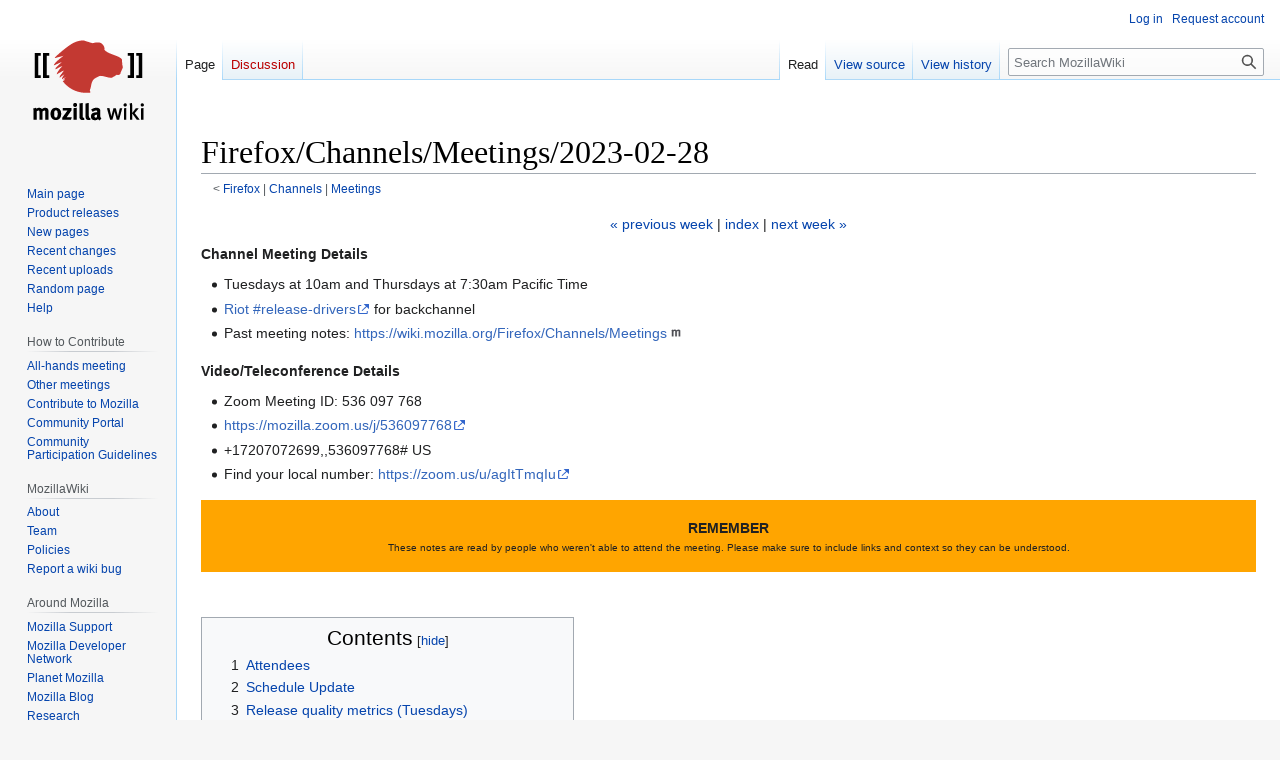

--- FILE ---
content_type: text/html; charset=UTF-8
request_url: http://wiki.mozilla.org/Firefox/Channels/Meetings/2023-02-28
body_size: 8211
content:
<!DOCTYPE html>
<html class="client-nojs" lang="en" dir="ltr">
<head>
<meta charset="UTF-8"/>
<title>Firefox/Channels/Meetings/2023-02-28 - MozillaWiki</title>
<script>document.documentElement.className="client-js";RLCONF={"wgBreakFrames":false,"wgSeparatorTransformTable":["",""],"wgDigitTransformTable":["",""],"wgDefaultDateFormat":"dmy","wgMonthNames":["","January","February","March","April","May","June","July","August","September","October","November","December"],"wgRequestId":"6db57f4b9d60c6befd49645f","wgCSPNonce":false,"wgCanonicalNamespace":"","wgCanonicalSpecialPageName":false,"wgNamespaceNumber":0,"wgPageName":"Firefox/Channels/Meetings/2023-02-28","wgTitle":"Firefox/Channels/Meetings/2023-02-28","wgCurRevisionId":1245663,"wgRevisionId":1245663,"wgArticleId":260978,"wgIsArticle":true,"wgIsRedirect":false,"wgAction":"view","wgUserName":null,"wgUserGroups":["*"],"wgCategories":["Channel Meetings","Wikipage templates"],"wgPageContentLanguage":"en","wgPageContentModel":"wikitext","wgRelevantPageName":"Firefox/Channels/Meetings/2023-02-28","wgRelevantArticleId":260978,"wgIsProbablyEditable":false,"wgRelevantPageIsProbablyEditable":false,
"wgRestrictionEdit":[],"wgRestrictionMove":[],"wgPageFormsTargetName":null,"wgPageFormsAutocompleteValues":[],"wgPageFormsAutocompleteOnAllChars":false,"wgPageFormsFieldProperties":[],"wgPageFormsCargoFields":[],"wgPageFormsDependentFields":[],"wgPageFormsCalendarValues":[],"wgPageFormsCalendarParams":[],"wgPageFormsCalendarHTML":null,"wgPageFormsGridValues":[],"wgPageFormsGridParams":[],"wgPageFormsContLangYes":null,"wgPageFormsContLangNo":null,"wgPageFormsContLangMonths":[],"wgPageFormsHeightForMinimizingInstances":800,"wgPageFormsShowOnSelect":[],"wgPageFormsScriptPath":"/extensions/PageForms","edgValues":null,"wgPageFormsEDSettings":null,"wgAmericanDates":false,"wgMFDisplayWikibaseDescriptions":{"search":false,"nearby":false,"watchlist":false,"tagline":false},"wgVector2022PreviewPages":[]};RLSTATE={"site.styles":"ready","user.styles":"ready","user":"ready","user.options":"loading","skins.vector.styles.legacy":"ready"};RLPAGEMODULES=["site","mediawiki.page.ready","mediawiki.toc",
"skins.vector.legacy.js","ext.Bugzilla"];</script>
<script>(RLQ=window.RLQ||[]).push(function(){mw.loader.implement("user.options@12s5i",function($,jQuery,require,module){mw.user.tokens.set({"patrolToken":"+\\","watchToken":"+\\","csrfToken":"+\\"});});});</script>
<link rel="stylesheet" href="/load.php?lang=en&amp;modules=skins.vector.styles.legacy&amp;only=styles&amp;skin=vector"/>
<script async="" src="/load.php?lang=en&amp;modules=startup&amp;only=scripts&amp;raw=1&amp;skin=vector"></script>
<meta name="ResourceLoaderDynamicStyles" content=""/>
<link rel="stylesheet" href="/load.php?lang=en&amp;modules=site.styles&amp;only=styles&amp;skin=vector"/>
<meta name="generator" content="MediaWiki 1.39.10"/>
<meta name="format-detection" content="telephone=no"/>
<meta name="viewport" content="width=1000"/>
<link rel="icon" href="/images/favicon.ico"/>
<link rel="search" type="application/opensearchdescription+xml" href="/opensearch_desc.php" title="MozillaWiki (en)"/>
<link rel="EditURI" type="application/rsd+xml" href="https://wiki.mozilla.org/api.php?action=rsd"/>
<link rel="alternate" type="application/atom+xml" title="MozillaWiki Atom feed" href="/index.php?title=Special:RecentChanges&amp;feed=atom"/>
</head>
<body class="mediawiki ltr sitedir-ltr mw-hide-empty-elt ns-0 ns-subject page-Firefox_Channels_Meetings_2023-02-28 rootpage-Firefox skin-vector action-view skin-vector-legacy vector-feature-language-in-header-enabled vector-feature-language-in-main-page-header-disabled vector-feature-language-alert-in-sidebar-disabled vector-feature-sticky-header-disabled vector-feature-sticky-header-edit-disabled vector-feature-table-of-contents-disabled vector-feature-visual-enhancement-next-disabled"><div id="mw-page-base" class="noprint"></div>
<div id="mw-head-base" class="noprint"></div>
<div id="content" class="mw-body" role="main">
	<a id="top"></a>
	<div id="siteNotice"></div>
	<div class="mw-indicators">
	</div>
	<h1 id="firstHeading" class="firstHeading mw-first-heading"><span class="mw-page-title-main">Firefox/Channels/Meetings/2023-02-28</span></h1>
	<div id="bodyContent" class="vector-body">
		<div id="siteSub" class="noprint">From MozillaWiki</div>
		<div id="contentSub"><span class="subpages">&lt; <a href="/Firefox" title="Firefox">Firefox</a>&lrm; | <a href="/Firefox/Channels" class="mw-redirect" title="Firefox/Channels">Channels</a>&lrm; | <a href="/Firefox/Channels/Meetings" title="Firefox/Channels/Meetings">Meetings</a></span></div>
		<div id="contentSub2"></div>
		
		<div id="jump-to-nav"></div>
		<a class="mw-jump-link" href="#mw-head">Jump to navigation</a>
		<a class="mw-jump-link" href="#searchInput">Jump to search</a>
		<div id="mw-content-text" class="mw-body-content mw-content-ltr" lang="en" dir="ltr"><div class="mw-parser-output"><center><a href="/Firefox/Channels/Meetings/2023-02-21" title="Firefox/Channels/Meetings/2023-02-21">&#171; previous week</a> | <a href="/Firefox/Channels/Meetings" title="Firefox/Channels/Meetings">index</a> | <a href="/Firefox/Channels/Meetings/2023-03-07" title="Firefox/Channels/Meetings/2023-03-07">next week &#187;</a></center>
<p><b>Channel Meeting Details</b>
</p>
<ul><li>Tuesdays at 10am and Thursdays at 7:30am Pacific Time</li>
<li><a rel="nofollow" class="external text" href="https://chat.mozilla.org/#/room/#release-drivers:mozilla.org">Riot #release-drivers</a> for backchannel</li>
<li>Past meeting notes: <a rel="nofollow" class="external free" href="https://wiki.mozilla.org/Firefox/Channels/Meetings">https://wiki.mozilla.org/Firefox/Channels/Meetings</a></li></ul>
<p><b>Video/Teleconference Details</b>
</p>
<ul><li>Zoom Meeting ID: 536 097 768</li>
<li><a rel="nofollow" class="external free" href="https://mozilla.zoom.us/j/536097768">https://mozilla.zoom.us/j/536097768</a></li>
<li>+17207072699,,536097768# US</li>
<li>Find your local number: <a rel="nofollow" class="external free" href="https://zoom.us/u/agItTmqIu">https://zoom.us/u/agItTmqIu</a></li></ul>
<div style="margin: 1em 0px; border: 2px solid orange; padding: 1em; background-color: orange; text-align: center;"><b>REMEMBER</b>
<div style="font-size:x-small">These notes are read by people who weren't able to attend the meeting. Please make sure to include links and context so they can be understood.</div></div>
<p><br />
</p>
<div id="toc" class="toc" role="navigation" aria-labelledby="mw-toc-heading"><input type="checkbox" role="button" id="toctogglecheckbox" class="toctogglecheckbox" style="display:none" /><div class="toctitle" lang="en" dir="ltr"><h2 id="mw-toc-heading">Contents</h2><span class="toctogglespan"><label class="toctogglelabel" for="toctogglecheckbox"></label></span></div>
<ul>
<li class="toclevel-1 tocsection-1"><a href="#Attendees"><span class="tocnumber">1</span> <span class="toctext">Attendees</span></a></li>
<li class="toclevel-1 tocsection-2"><a href="#Schedule_Update"><span class="tocnumber">2</span> <span class="toctext">Schedule Update</span></a></li>
<li class="toclevel-1 tocsection-3"><a href="#Release_quality_metrics_(Tuesdays)"><span class="tocnumber">3</span> <span class="toctext">Release quality metrics (Tuesdays)</span></a></li>
<li class="toclevel-1 tocsection-4"><a href="#Desktop_Stability"><span class="tocnumber">4</span> <span class="toctext">Desktop Stability</span></a>
<ul>
<li class="toclevel-2 tocsection-5"><a href="#Nightly"><span class="tocnumber">4.1</span> <span class="toctext">Nightly</span></a></li>
<li class="toclevel-2 tocsection-6"><a href="#Beta"><span class="tocnumber">4.2</span> <span class="toctext">Beta</span></a></li>
<li class="toclevel-2 tocsection-7"><a href="#Release"><span class="tocnumber">4.3</span> <span class="toctext">Release</span></a></li>
</ul>
</li>
<li class="toclevel-1 tocsection-8"><a href="#Mobile_Stability"><span class="tocnumber">5</span> <span class="toctext">Mobile Stability</span></a>
<ul>
<li class="toclevel-2 tocsection-9"><a href="#Fenix"><span class="tocnumber">5.1</span> <span class="toctext">Fenix</span></a></li>
<li class="toclevel-2 tocsection-10"><a href="#Focus"><span class="tocnumber">5.2</span> <span class="toctext">Focus</span></a></li>
</ul>
</li>
<li class="toclevel-1 tocsection-11"><a href="#QA"><span class="tocnumber">6</span> <span class="toctext">QA</span></a>
<ul>
<li class="toclevel-2 tocsection-12"><a href="#Nightly_2"><span class="tocnumber">6.1</span> <span class="toctext">Nightly</span></a></li>
<li class="toclevel-2 tocsection-13"><a href="#Aurora_/_Dev_Edition"><span class="tocnumber">6.2</span> <span class="toctext">Aurora / Dev Edition</span></a></li>
<li class="toclevel-2 tocsection-14"><a href="#Beta_2"><span class="tocnumber">6.3</span> <span class="toctext">Beta</span></a></li>
<li class="toclevel-2 tocsection-15"><a href="#Mobile"><span class="tocnumber">6.4</span> <span class="toctext">Mobile</span></a></li>
<li class="toclevel-2 tocsection-16"><a href="#Action_items"><span class="tocnumber">6.5</span> <span class="toctext">Action items</span></a></li>
</ul>
</li>
<li class="toclevel-1 tocsection-17"><a href="#Feature_Status_Review"><span class="tocnumber">7</span> <span class="toctext">Feature Status Review</span></a></li>
<li class="toclevel-1 tocsection-18"><a href="#SUMO_Report"><span class="tocnumber">8</span> <span class="toctext">SUMO Report</span></a></li>
<li class="toclevel-1 tocsection-19"><a href="#Roundtable_&amp;_Special_Topics"><span class="tocnumber">9</span> <span class="toctext">Roundtable &amp; Special Topics</span></a>
<ul>
<li class="toclevel-2 tocsection-20"><a href="#Retrospective_(Tues_2wks_from_GA_Release)"><span class="tocnumber">9.1</span> <span class="toctext">Retrospective (Tues 2wks from GA Release)</span></a></li>
</ul>
</li>
</ul>
</div>

<h2><span class="mw-headline" id="Attendees">Attendees</span></h2>
<p>Luna Jernberg(bittin), dmeehan, dsmith,JR Johnson, RyanVM, Aryx, Pascal, Tania, dveditz
</p>
<h2><span class="mw-headline" id="Schedule_Update">Schedule Update</span></h2>
<ul><li>110
<ul><li>Firefox 110.0.1 shipped at 25%, will rollout to 100% tomorrow if no major regression found</li></ul></li>
<li>111
<ul><li>Desktop 111.0b7 gtb today @ 100% rollout</li>
<li>Fenix/Focus 111.0b7 gtb today @ 99% rollout
<ul><li>Bumping to 100% after QA signoff</li></ul></li>
<li>Focus iOS 111.0 RC ready and approved by QA</li>
<li>Reminder: Next week is RC week. We have limited time left in the cycle to address bugs affecting the 111 release.</li></ul></li>
<li>112
<ul><li>No updates, waiting on a few crashes/tracked tickets to land</li></ul></li></ul>
<h2><span id="Release_quality_metrics_.28Tuesdays.29"></span><span class="mw-headline" id="Release_quality_metrics_(Tuesdays)">Release quality metrics (Tuesdays)</span></h2>
<p><a rel="nofollow" class="external free" href="https://mozilla-hub.atlassian.net/wiki/spaces/FIREFOX/pages/140869707/Fx111+Status+Beta">https://mozilla-hub.atlassian.net/wiki/spaces/FIREFOX/pages/140869707/Fx111+Status+Beta</a>
- warm page load and speedometer values need investigation 
</p>
<h2><span class="mw-headline" id="Desktop_Stability">Desktop Stability</span></h2>
<h3><span class="mw-headline" id="Nightly">Nightly</span></h3>
<p>crash incidence (% of users experiencing a crash): 2.19%
</p>
<ul><li>Crash in [@ operator==]
<ul><li><a rel="nofollow" class="external free" href="https://bugzilla.mozilla.org/show_bug.cgi?id=1818339">https://bugzilla.mozilla.org/show_bug.cgi?id=1818339</a></li>
<li>landed on autoland</li></ul></li></ul>
<ul><li>Audio IPC change reverted for frequent test timeout, unknown of impact on users
<ul><li><a rel="nofollow" class="external free" href="https://bugzilla.mozilla.org/show_bug.cgi?id=1816835">https://bugzilla.mozilla.org/show_bug.cgi?id=1816835</a> and <a rel="nofollow" class="external free" href="https://bugzilla.mozilla.org/show_bug.cgi?id=1817043">https://bugzilla.mozilla.org/show_bug.cgi?id=1817043</a></li></ul></li>
<li>Tab Restore take a lot of memory at startup, some tabs broken, huge memory spike on shutdown + 1 minute shutdown
<ul><li><a rel="nofollow" class="external free" href="https://bugzilla.mozilla.org/show_bug.cgi?id=1818758">https://bugzilla.mozilla.org/show_bug.cgi?id=1818758</a></li></ul></li></ul>
<h3><span class="mw-headline" id="Beta">Beta</span></h3>
<ul><li>Nothing to call out</li></ul>
<h3><span class="mw-headline" id="Release">Release</span></h3>
<p>crash incidence: 0.89%
</p>
<h2><span class="mw-headline" id="Mobile_Stability">Mobile Stability</span></h2>
<h3><span class="mw-headline" id="Fenix">Fenix</span></h3>
<h3><span class="mw-headline" id="Focus">Focus</span></h3>
<h2><span class="mw-headline" id="QA">QA</span></h2>
<ul><li>Planned Dot Release 110.0.1-build2 signed off Green (functional and updates)</li></ul>
<h3><span class="mw-headline" id="Nightly_2">Nightly</span></h3>
<ul><li>New features – Nightly reports due this Friday / Mar 3rd, no outstanding bugs reported so far</li>
<li>Regression testing
<ul><li>WebRTC testing done (desktop-only) – no new bugs</li>
<li>Top sites testing in progress – no new bugs so far</li>
<li>Address autofill testing in progress – no new bugs so far</li></ul></li></ul>
<h3><span id="Aurora_.2F_Dev_Edition"></span><span class="mw-headline" id="Aurora_/_Dev_Edition">Aurora / Dev Edition</span></h3>
<h3><span class="mw-headline" id="Beta_2">Beta</span></h3>
<ul><li>New features – Pre-release sign offs due tomorrow / Mar 1st, all features trending Green at this time</li>
<li>Build validation – 111.0b4, 111.0b5 and 111.0b6 signed off Green, 2 new bugs: 1818702 (S4 regression), 1819108 (S3)</li>
<li>Regression testing</li>
<li>WebRTC testing in progress no problems
<ul><li>Regression testing (2 of 3) signed off Green – no new bugs</li>
<li>Antivirus testing signed off Green – no new bugs</li>
<li>Regression testing (3 of 3) in progress – no new bugs so far</li>
<li>End-to-end testing in progress – no new bugs so far</li></ul></li></ul>
<h3><span class="mw-headline" id="Mobile">Mobile</span></h3>
<h3><span class="mw-headline" id="Action_items">Action items</span></h3>
<h2><span class="mw-headline" id="Feature_Status_Review">Feature Status Review</span></h2>
<ul><li>Fx111 -  no challenged features, one experiment delayed OMC-339</li>
<li>Fx112 -  no challenged features</li></ul>
<h2><span class="mw-headline" id="SUMO_Report">SUMO Report</span></h2>
<ul><li>There is a known issue in this update relating to X-Mouse Button Control software. You can read more about this at <a rel="nofollow" class="external free" href="https://support.mozilla.org/en-US/kb/x-mouse-button-control-firefox-110">https://support.mozilla.org/en-US/kb/x-mouse-button-control-firefox-110</a></li>
<li>Seems like we have another scrolling issue related to bookmark that I see emerging on Twitter. The bug report for that seems to be <a rel="nofollow" class="external free" href="https://bugzilla.mozilla.org/show_bug.cgi?id=1809084">https://bugzilla.mozilla.org/show_bug.cgi?id=1809084</a></li>
<li>Quite a lot reports about issues with MitID (Danish digital ID service)[Resolved]: <a rel="nofollow" class="external free" href="https://support.mozilla.org/en-US/search/?w=2&amp;product=firefox&amp;q=field%3Aquestion%3A%28mitid%29+range%3Aquestion_updated%3Agte%3Anow-2w%2Fw">https://support.mozilla.org/en-US/search/?w=2&amp;product=firefox&amp;q=field%3Aquestion%3A%28mitid%29+range%3Aquestion_updated%3Agte%3Anow-2w%2Fw</a></li>
<li>Mobile What's New pages decomissioning starting V112</li></ul>
<h2><span id="Roundtable_.26_Special_Topics"></span><span class="mw-headline" id="Roundtable_&amp;_Special_Topics">Roundtable &amp; Special Topics</span></h2>
<h3><span id="Retrospective_.28Tues_2wks_from_GA_Release.29"></span><span class="mw-headline" id="Retrospective_(Tues_2wks_from_GA_Release)">Retrospective (Tues 2wks from GA Release)</span></h3>
<!-- 
NewPP limit report
Cached time: 20260122050738
Cache expiry: 86400
Reduced expiry: false
Complications: [show‐toc]
CPU time usage: 0.013 seconds
Real time usage: 0.021 seconds
Preprocessor visited node count: 81/1000000
Post‐expand include size: 367/2097152 bytes
Template argument size: 0/2097152 bytes
Highest expansion depth: 3/100
Expensive parser function count: 0/100
Unstrip recursion depth: 0/20
Unstrip post‐expand size: 0/5000000 bytes
-->
<!--
Transclusion expansion time report (%,ms,calls,template)
100.00%    3.052      1 Template:Notes
100.00%    3.052      1 -total
-->

<!-- Saved in parser cache with key wiki:pcache:idhash:260978-0!canonical and timestamp 20260122050738 and revision id 1245663.
 -->
</div>
<div class="printfooter" data-nosnippet="">Retrieved from "<a dir="ltr" href="https://wiki.mozilla.org/index.php?title=Firefox/Channels/Meetings/2023-02-28&amp;oldid=1245663">https://wiki.mozilla.org/index.php?title=Firefox/Channels/Meetings/2023-02-28&amp;oldid=1245663</a>"</div></div>
		<div id="catlinks" class="catlinks" data-mw="interface"><div id="mw-normal-catlinks" class="mw-normal-catlinks"><a href="/Special:Categories" title="Special:Categories">Categories</a>: <ul><li><a href="/Category:Channel_Meetings" title="Category:Channel Meetings">Channel Meetings</a></li><li><a href="/Category:Wikipage_templates" title="Category:Wikipage templates">Wikipage templates</a></li></ul></div></div>
	</div>
</div>

<div id="mw-navigation">
	<h2>Navigation menu</h2>
	<div id="mw-head">
		

<nav id="p-personal" class="vector-menu mw-portlet mw-portlet-personal vector-user-menu-legacy" aria-labelledby="p-personal-label" role="navigation"  >
	<h3
		id="p-personal-label"
		
		class="vector-menu-heading "
	>
		<span class="vector-menu-heading-label">Personal tools</span>
	</h3>
	<div class="vector-menu-content">
		
		<ul class="vector-menu-content-list"><li id="pt-login" class="mw-list-item"><a href="/index.php?title=Special:UserLogin&amp;returnto=Firefox%2FChannels%2FMeetings%2F2023-02-28" title="You are encouraged to log in; however, it is not mandatory [o]" accesskey="o"><span>Log in</span></a></li><li id="pt-createaccount" class="mw-list-item"><a href="/Special:RequestAccount" title="You are encouraged to create an account and log in; however, it is not mandatory"><span>Request account</span></a></li></ul>
		
	</div>
</nav>

		<div id="left-navigation">
			

<nav id="p-namespaces" class="vector-menu mw-portlet mw-portlet-namespaces vector-menu-tabs vector-menu-tabs-legacy" aria-labelledby="p-namespaces-label" role="navigation"  >
	<h3
		id="p-namespaces-label"
		
		class="vector-menu-heading "
	>
		<span class="vector-menu-heading-label">Namespaces</span>
	</h3>
	<div class="vector-menu-content">
		
		<ul class="vector-menu-content-list"><li id="ca-nstab-main" class="selected mw-list-item"><a href="/Firefox/Channels/Meetings/2023-02-28" title="View the content page [c]" accesskey="c"><span>Page</span></a></li><li id="ca-talk" class="new mw-list-item"><a href="/index.php?title=Talk:Firefox/Channels/Meetings/2023-02-28&amp;action=edit&amp;redlink=1" rel="discussion" title="Discussion about the content page (page does not exist) [t]" accesskey="t"><span>Discussion</span></a></li></ul>
		
	</div>
</nav>

			

<nav id="p-variants" class="vector-menu mw-portlet mw-portlet-variants emptyPortlet vector-menu-dropdown" aria-labelledby="p-variants-label" role="navigation"  >
	<input type="checkbox"
		id="p-variants-checkbox"
		role="button"
		aria-haspopup="true"
		data-event-name="ui.dropdown-p-variants"
		class="vector-menu-checkbox"
		aria-labelledby="p-variants-label"
	/>
	<label
		id="p-variants-label"
		 aria-label="Change language variant"
		class="vector-menu-heading "
	>
		<span class="vector-menu-heading-label">English</span>
	</label>
	<div class="vector-menu-content">
		
		<ul class="vector-menu-content-list"></ul>
		
	</div>
</nav>

		</div>
		<div id="right-navigation">
			

<nav id="p-views" class="vector-menu mw-portlet mw-portlet-views vector-menu-tabs vector-menu-tabs-legacy" aria-labelledby="p-views-label" role="navigation"  >
	<h3
		id="p-views-label"
		
		class="vector-menu-heading "
	>
		<span class="vector-menu-heading-label">Views</span>
	</h3>
	<div class="vector-menu-content">
		
		<ul class="vector-menu-content-list"><li id="ca-view" class="selected mw-list-item"><a href="/Firefox/Channels/Meetings/2023-02-28"><span>Read</span></a></li><li id="ca-viewsource" class="mw-list-item"><a href="/index.php?title=Firefox/Channels/Meetings/2023-02-28&amp;action=edit" title="This page is protected.&#10;You can view its source [e]" accesskey="e"><span>View source</span></a></li><li id="ca-history" class="mw-list-item"><a href="/index.php?title=Firefox/Channels/Meetings/2023-02-28&amp;action=history" title="Past revisions of this page [h]" accesskey="h"><span>View history</span></a></li></ul>
		
	</div>
</nav>

			

<nav id="p-cactions" class="vector-menu mw-portlet mw-portlet-cactions emptyPortlet vector-menu-dropdown" aria-labelledby="p-cactions-label" role="navigation"  title="More options" >
	<input type="checkbox"
		id="p-cactions-checkbox"
		role="button"
		aria-haspopup="true"
		data-event-name="ui.dropdown-p-cactions"
		class="vector-menu-checkbox"
		aria-labelledby="p-cactions-label"
	/>
	<label
		id="p-cactions-label"
		
		class="vector-menu-heading "
	>
		<span class="vector-menu-heading-label">More</span>
	</label>
	<div class="vector-menu-content">
		
		<ul class="vector-menu-content-list"></ul>
		
	</div>
</nav>

			
<div id="p-search" role="search" class="vector-search-box-vue  vector-search-box-show-thumbnail vector-search-box-auto-expand-width vector-search-box">
	<div>
			<h3 >
				<label for="searchInput">Search</label>
			</h3>
		<form action="/index.php" id="searchform"
			class="vector-search-box-form">
			<div id="simpleSearch"
				class="vector-search-box-inner"
				 data-search-loc="header-navigation">
				<input class="vector-search-box-input"
					 type="search" name="search" placeholder="Search MozillaWiki" aria-label="Search MozillaWiki" autocapitalize="sentences" title="Search MozillaWiki [f]" accesskey="f" id="searchInput"
				>
				<input type="hidden" name="title" value="Special:Search">
				<input id="mw-searchButton"
					 class="searchButton mw-fallbackSearchButton" type="submit" name="fulltext" title="Search the pages for this text" value="Search">
				<input id="searchButton"
					 class="searchButton" type="submit" name="go" title="Go to a page with this exact name if it exists" value="Go">
			</div>
		</form>
	</div>
</div>

		</div>
	</div>
	

<div id="mw-panel">
	<div id="p-logo" role="banner">
		<a class="mw-wiki-logo" href="/Main_Page"
			title="Visit the main page"></a>
	</div>
	

<nav id="p-navigation" class="vector-menu mw-portlet mw-portlet-navigation vector-menu-portal portal" aria-labelledby="p-navigation-label" role="navigation"  >
	<h3
		id="p-navigation-label"
		
		class="vector-menu-heading "
	>
		<span class="vector-menu-heading-label">Navigation</span>
	</h3>
	<div class="vector-menu-content">
		
		<ul class="vector-menu-content-list"><li id="n-mainpage-description" class="mw-list-item"><a href="/Main_Page" title="Visit the main page [z]" accesskey="z"><span>Main page</span></a></li><li id="n-Product-releases" class="mw-list-item"><a href="/Releases"><span>Product releases</span></a></li><li id="n-newpages" class="mw-list-item"><a href="/Special:NewPages"><span>New pages</span></a></li><li id="n-recentchanges" class="mw-list-item"><a href="/Special:RecentChanges" title="A list of recent changes in the wiki [r]" accesskey="r"><span>Recent changes</span></a></li><li id="n-Recent-uploads" class="mw-list-item"><a href="/Special:NewFiles"><span>Recent uploads</span></a></li><li id="n-randompage" class="mw-list-item"><a href="/Special:Random" title="Load a random page [x]" accesskey="x"><span>Random page</span></a></li><li id="n-Help" class="mw-list-item"><a href="/MozillaWiki:Help" title="The place to find out"><span>Help</span></a></li></ul>
		
	</div>
</nav>

	

<nav id="p-How_to_Contribute" class="vector-menu mw-portlet mw-portlet-How_to_Contribute vector-menu-portal portal" aria-labelledby="p-How_to_Contribute-label" role="navigation"  >
	<h3
		id="p-How_to_Contribute-label"
		
		class="vector-menu-heading "
	>
		<span class="vector-menu-heading-label">How to Contribute</span>
	</h3>
	<div class="vector-menu-content">
		
		<ul class="vector-menu-content-list"><li id="n-All-hands-meeting" class="mw-list-item"><a href="/WeeklyUpdates"><span>All-hands meeting</span></a></li><li id="n-Other-meetings" class="mw-list-item"><a href="/Community_Calendar"><span>Other meetings</span></a></li><li id="n-Contribute-to-Mozilla" class="mw-list-item"><a href="/Contribute"><span>Contribute to Mozilla</span></a></li><li id="n-Community-Portal" class="mw-list-item"><a href="//community.mozilla.org" rel="nofollow"><span>Community Portal</span></a></li><li id="n-Community-Participation-Guidelines" class="mw-list-item"><a href="//www.mozilla.org/en-US/about/governance/policies/participation/" rel="nofollow"><span>Community Participation Guidelines</span></a></li></ul>
		
	</div>
</nav>


<nav id="p-MozillaWiki" class="vector-menu mw-portlet mw-portlet-MozillaWiki vector-menu-portal portal" aria-labelledby="p-MozillaWiki-label" role="navigation"  >
	<h3
		id="p-MozillaWiki-label"
		
		class="vector-menu-heading "
	>
		<span class="vector-menu-heading-label">MozillaWiki</span>
	</h3>
	<div class="vector-menu-content">
		
		<ul class="vector-menu-content-list"><li id="n-About" class="mw-list-item"><a href="/MozillaWiki:About"><span>About</span></a></li><li id="n-Team" class="mw-list-item"><a href="/MozillaWiki:Team"><span>Team</span></a></li><li id="n-Policies" class="mw-list-item"><a href="/MozillaWiki:Policies"><span>Policies</span></a></li><li id="n-Report-a-wiki-bug" class="mw-list-item"><a href="//bugzilla.mozilla.org/enter_bug.cgi?product=Websites&amp;component=wiki.mozilla.org" rel="nofollow"><span>Report a wiki bug</span></a></li></ul>
		
	</div>
</nav>


<nav id="p-Around_Mozilla" class="vector-menu mw-portlet mw-portlet-Around_Mozilla vector-menu-portal portal" aria-labelledby="p-Around_Mozilla-label" role="navigation"  >
	<h3
		id="p-Around_Mozilla-label"
		
		class="vector-menu-heading "
	>
		<span class="vector-menu-heading-label">Around Mozilla</span>
	</h3>
	<div class="vector-menu-content">
		
		<ul class="vector-menu-content-list"><li id="n-Mozilla-Support" class="mw-list-item"><a href="//support.mozilla.org/" rel="nofollow"><span>Mozilla Support</span></a></li><li id="n-Mozilla-Developer-Network" class="mw-list-item"><a href="//developer.mozilla.org/" rel="nofollow"><span>Mozilla Developer Network</span></a></li><li id="n-Planet-Mozilla" class="mw-list-item"><a href="//planet.mozilla.org/" rel="nofollow"><span>Planet Mozilla</span></a></li><li id="n-Mozilla-Blog" class="mw-list-item"><a href="//blog.mozilla.org/" rel="nofollow"><span>Mozilla Blog</span></a></li><li id="n-Research" class="mw-list-item"><a href="//www.mozilla.org/research/" rel="nofollow"><span>Research</span></a></li></ul>
		
	</div>
</nav>


<nav id="p-tb" class="vector-menu mw-portlet mw-portlet-tb vector-menu-portal portal" aria-labelledby="p-tb-label" role="navigation"  >
	<h3
		id="p-tb-label"
		
		class="vector-menu-heading "
	>
		<span class="vector-menu-heading-label">Tools</span>
	</h3>
	<div class="vector-menu-content">
		
		<ul class="vector-menu-content-list"><li id="t-whatlinkshere" class="mw-list-item"><a href="/Special:WhatLinksHere/Firefox/Channels/Meetings/2023-02-28" title="A list of all wiki pages that link here [j]" accesskey="j"><span>What links here</span></a></li><li id="t-recentchangeslinked" class="mw-list-item"><a href="/Special:RecentChangesLinked/Firefox/Channels/Meetings/2023-02-28" rel="nofollow" title="Recent changes in pages linked from this page [k]" accesskey="k"><span>Related changes</span></a></li><li id="t-specialpages" class="mw-list-item"><a href="/Special:SpecialPages" title="A list of all special pages [q]" accesskey="q"><span>Special pages</span></a></li><li id="t-print" class="mw-list-item"><a href="javascript:print();" rel="alternate" title="Printable version of this page [p]" accesskey="p"><span>Printable version</span></a></li><li id="t-permalink" class="mw-list-item"><a href="/index.php?title=Firefox/Channels/Meetings/2023-02-28&amp;oldid=1245663" title="Permanent link to this revision of this page"><span>Permanent link</span></a></li><li id="t-info" class="mw-list-item"><a href="/index.php?title=Firefox/Channels/Meetings/2023-02-28&amp;action=info" title="More information about this page"><span>Page information</span></a></li></ul>
		
	</div>
</nav>

	
</div>

</div>

<footer id="footer" class="mw-footer" role="contentinfo" >
	<ul id="footer-info">
	<li id="footer-info-lastmod"> This page was last edited on 28 February 2023, at 18:15.</li>
</ul>

	<ul id="footer-places">
	<li id="footer-places-privacy"><a href="/MozillaWiki:Privacy_policy">Privacy policy</a></li>
	<li id="footer-places-about"><a href="/MozillaWiki:About">About MozillaWiki</a></li>
	<li id="footer-places-mobileview"><a href="https://wiki.mozilla.org/index.php?title=Firefox/Channels/Meetings/2023-02-28&amp;mobileaction=toggle_view_mobile" class="noprint stopMobileRedirectToggle">Mobile view</a></li>
</ul>

	<ul id="footer-icons" class="noprint">
	<li id="footer-poweredbyico"><a href="https://www.mediawiki.org/"><img src="/resources/assets/poweredby_mediawiki_88x31.png" alt="Powered by MediaWiki" srcset="/resources/assets/poweredby_mediawiki_132x47.png 1.5x, /resources/assets/poweredby_mediawiki_176x62.png 2x" width="88" height="31" loading="lazy"/></a></li>
</ul>

</footer>

<script>(RLQ=window.RLQ||[]).push(function(){mw.config.set({"wgPageParseReport":{"limitreport":{"cputime":"0.013","walltime":"0.021","ppvisitednodes":{"value":81,"limit":1000000},"postexpandincludesize":{"value":367,"limit":2097152},"templateargumentsize":{"value":0,"limit":2097152},"expansiondepth":{"value":3,"limit":100},"expensivefunctioncount":{"value":0,"limit":100},"unstrip-depth":{"value":0,"limit":20},"unstrip-size":{"value":0,"limit":5000000},"timingprofile":["100.00%    3.052      1 Template:Notes","100.00%    3.052      1 -total"]},"cachereport":{"timestamp":"20260122050738","ttl":86400,"transientcontent":false}}});mw.config.set({"wgBackendResponseTime":324});});</script>
</body>
</html>